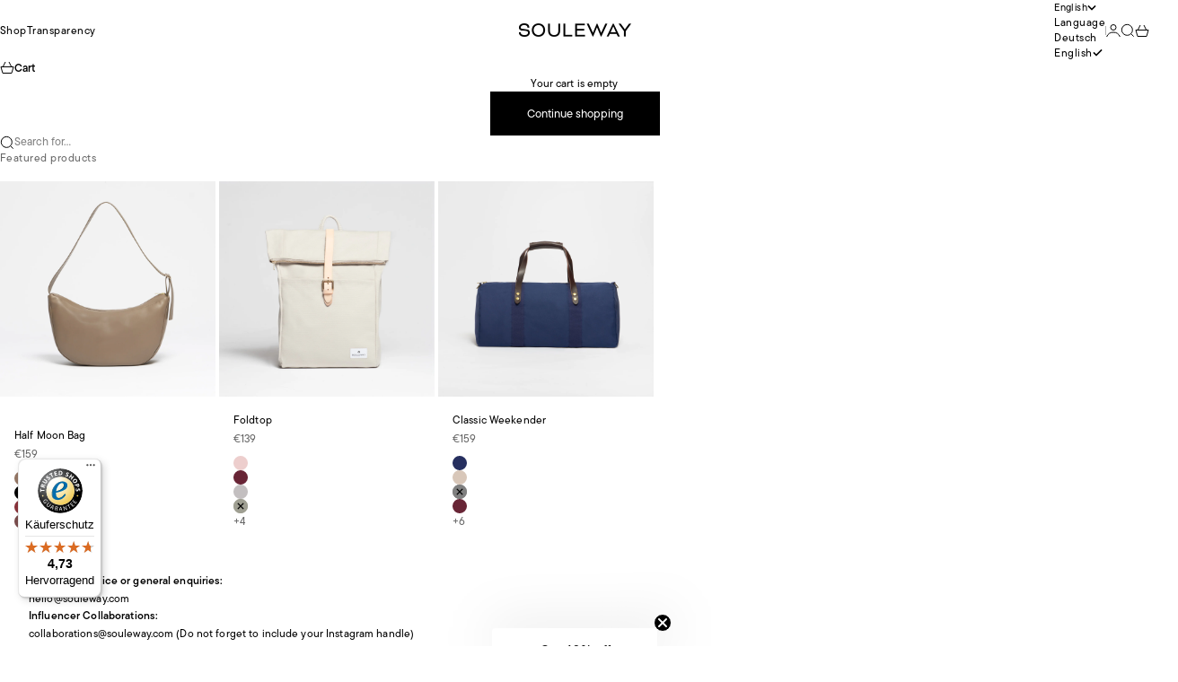

--- FILE ---
content_type: text/javascript
request_url: https://www.souleway.com/cdn/shop/t/169/assets/vendor.min.js?v=30802987683311202721762103154
body_size: 21350
content:
var Vi=Object.defineProperty;var zi=(t,e)=>{for(var r in e)Vi(t,r,{get:e[r],enumerable:!0})};var gr={};zi(gr,{createFocusTrap:()=>hn});var nr=["input:not([inert])","select:not([inert])","textarea:not([inert])","a[href]:not([inert])","button:not([inert])","[tabindex]:not(slot):not([inert])","audio[controls]:not([inert])","video[controls]:not([inert])",'[contenteditable]:not([contenteditable="false"]):not([inert])',"details>summary:first-of-type:not([inert])","details:not([inert])"],Ge=nr.join(","),or=typeof Element>"u",ce=or?function(){}:Element.prototype.matches||Element.prototype.msMatchesSelector||Element.prototype.webkitMatchesSelector,$e=!or&&Element.prototype.getRootNode?function(t){var e;return t==null||(e=t.getRootNode)===null||e===void 0?void 0:e.call(t)}:function(t){return t?.ownerDocument},je=function t(e,r){var i;r===void 0&&(r=!0);var n=e==null||(i=e.getAttribute)===null||i===void 0?void 0:i.call(e,"inert"),s=n===""||n==="true",o=s||r&&e&&t(e.parentNode);return o},Bi=function(e){var r,i=e==null||(r=e.getAttribute)===null||r===void 0?void 0:r.call(e,"contenteditable");return i===""||i==="true"},sr=function(e,r,i){if(je(e))return[];var n=Array.prototype.slice.apply(e.querySelectorAll(Ge));return r&&ce.call(e,Ge)&&n.unshift(e),n=n.filter(i),n},ar=function t(e,r,i){for(var n=[],s=Array.from(e);s.length;){var o=s.shift();if(!je(o,!1))if(o.tagName==="SLOT"){var a=o.assignedElements(),l=a.length?a:o.children,c=t(l,!0,i);i.flatten?n.push.apply(n,c):n.push({scopeParent:o,candidates:c})}else{var m=ce.call(o,Ge);m&&i.filter(o)&&(r||!e.includes(o))&&n.push(o);var u=o.shadowRoot||typeof i.getShadowRoot=="function"&&i.getShadowRoot(o),d=!je(u,!1)&&(!i.shadowRootFilter||i.shadowRootFilter(o));if(u&&d){var g=t(u===!0?o.children:u.children,!0,i);i.flatten?n.push.apply(n,g):n.push({scopeParent:o,candidates:g})}else s.unshift.apply(s,o.children)}}return n},lr=function(e){return!isNaN(parseInt(e.getAttribute("tabindex"),10))},re=function(e){if(!e)throw new Error("No node provided");return e.tabIndex<0&&(/^(AUDIO|VIDEO|DETAILS)$/.test(e.tagName)||Bi(e))&&!lr(e)?0:e.tabIndex},Wi=function(e,r){var i=re(e);return i<0&&r&&!lr(e)?0:i},Ki=function(e,r){return e.tabIndex===r.tabIndex?e.documentOrder-r.documentOrder:e.tabIndex-r.tabIndex},cr=function(e){return e.tagName==="INPUT"},Gi=function(e){return cr(e)&&e.type==="hidden"},$i=function(e){var r=e.tagName==="DETAILS"&&Array.prototype.slice.apply(e.children).some(function(i){return i.tagName==="SUMMARY"});return r},ji=function(e,r){for(var i=0;i<e.length;i++)if(e[i].checked&&e[i].form===r)return e[i]},Hi=function(e){if(!e.name)return!0;var r=e.form||$e(e),i=function(a){return r.querySelectorAll('input[type="radio"][name="'+a+'"]')},n;if(typeof window<"u"&&typeof window.CSS<"u"&&typeof window.CSS.escape=="function")n=i(window.CSS.escape(e.name));else try{n=i(e.name)}catch(o){return console.error("Looks like you have a radio button with a name attribute containing invalid CSS selector characters and need the CSS.escape polyfill: %s",o.message),!1}var s=ji(n,e.form);return!s||s===e},qi=function(e){return cr(e)&&e.type==="radio"},Ui=function(e){return qi(e)&&!Hi(e)},Zi=function(e){var r,i=e&&$e(e),n=(r=i)===null||r===void 0?void 0:r.host,s=!1;if(i&&i!==e){var o,a,l;for(s=!!((o=n)!==null&&o!==void 0&&(a=o.ownerDocument)!==null&&a!==void 0&&a.contains(n)||e!=null&&(l=e.ownerDocument)!==null&&l!==void 0&&l.contains(e));!s&&n;){var c,m,u;i=$e(n),n=(c=i)===null||c===void 0?void 0:c.host,s=!!((m=n)!==null&&m!==void 0&&(u=m.ownerDocument)!==null&&u!==void 0&&u.contains(n))}}return s},ir=function(e){var r=e.getBoundingClientRect(),i=r.width,n=r.height;return i===0&&n===0},Xi=function(e,r){var i=r.displayCheck,n=r.getShadowRoot;if(getComputedStyle(e).visibility==="hidden")return!0;var s=ce.call(e,"details>summary:first-of-type"),o=s?e.parentElement:e;if(ce.call(o,"details:not([open]) *"))return!0;if(!i||i==="full"||i==="legacy-full"){if(typeof n=="function"){for(var a=e;e;){var l=e.parentElement,c=$e(e);if(l&&!l.shadowRoot&&n(l)===!0)return ir(e);e.assignedSlot?e=e.assignedSlot:!l&&c!==e.ownerDocument?e=c.host:e=l}e=a}if(Zi(e))return!e.getClientRects().length;if(i!=="legacy-full")return!0}else if(i==="non-zero-area")return ir(e);return!1},Yi=function(e){if(/^(INPUT|BUTTON|SELECT|TEXTAREA)$/.test(e.tagName))for(var r=e.parentElement;r;){if(r.tagName==="FIELDSET"&&r.disabled){for(var i=0;i<r.children.length;i++){var n=r.children.item(i);if(n.tagName==="LEGEND")return ce.call(r,"fieldset[disabled] *")?!0:!n.contains(e)}return!0}r=r.parentElement}return!1},He=function(e,r){return!(r.disabled||je(r)||Gi(r)||Xi(r,e)||$i(r)||Yi(r))},wt=function(e,r){return!(Ui(r)||re(r)<0||!He(e,r))},Ji=function(e){var r=parseInt(e.getAttribute("tabindex"),10);return!!(isNaN(r)||r>=0)},Qi=function t(e){var r=[],i=[];return e.forEach(function(n,s){var o=!!n.scopeParent,a=o?n.scopeParent:n,l=Wi(a,o),c=o?t(n.candidates):a;l===0?o?r.push.apply(r,c):r.push(a):i.push({documentOrder:s,tabIndex:l,item:n,isScope:o,content:c})}),i.sort(Ki).reduce(function(n,s){return s.isScope?n.push.apply(n,s.content):n.push(s.content),n},[]).concat(r)},fr=function(e,r){r=r||{};var i;return r.getShadowRoot?i=ar([e],r.includeContainer,{filter:wt.bind(null,r),flatten:!1,getShadowRoot:r.getShadowRoot,shadowRootFilter:Ji}):i=sr(e,r.includeContainer,wt.bind(null,r)),Qi(i)},ur=function(e,r){r=r||{};var i;return r.getShadowRoot?i=ar([e],r.includeContainer,{filter:He.bind(null,r),flatten:!0,getShadowRoot:r.getShadowRoot}):i=sr(e,r.includeContainer,He.bind(null,r)),i},fe=function(e,r){if(r=r||{},!e)throw new Error("No node provided");return ce.call(e,Ge)===!1?!1:wt(r,e)},en=nr.concat("iframe").join(","),qe=function(e,r){if(r=r||{},!e)throw new Error("No node provided");return ce.call(e,en)===!1?!1:He(r,e)};function Et(t,e){(e==null||e>t.length)&&(e=t.length);for(var r=0,i=Array(e);r<e;r++)i[r]=t[r];return i}function tn(t){if(Array.isArray(t))return Et(t)}function rn(t,e,r){return(e=ln(e))in t?Object.defineProperty(t,e,{value:r,enumerable:!0,configurable:!0,writable:!0}):t[e]=r,t}function nn(t){if(typeof Symbol<"u"&&t[Symbol.iterator]!=null||t["@@iterator"]!=null)return Array.from(t)}function on(){throw new TypeError(`Invalid attempt to spread non-iterable instance.
In order to be iterable, non-array objects must have a [Symbol.iterator]() method.`)}function pr(t,e){var r=Object.keys(t);if(Object.getOwnPropertySymbols){var i=Object.getOwnPropertySymbols(t);e&&(i=i.filter(function(n){return Object.getOwnPropertyDescriptor(t,n).enumerable})),r.push.apply(r,i)}return r}function mr(t){for(var e=1;e<arguments.length;e++){var r=arguments[e]!=null?arguments[e]:{};e%2?pr(Object(r),!0).forEach(function(i){rn(t,i,r[i])}):Object.getOwnPropertyDescriptors?Object.defineProperties(t,Object.getOwnPropertyDescriptors(r)):pr(Object(r)).forEach(function(i){Object.defineProperty(t,i,Object.getOwnPropertyDescriptor(r,i))})}return t}function sn(t){return tn(t)||nn(t)||cn(t)||on()}function an(t,e){if(typeof t!="object"||!t)return t;var r=t[Symbol.toPrimitive];if(r!==void 0){var i=r.call(t,e);if(typeof i!="object")return i;throw new TypeError("@@toPrimitive must return a primitive value.")}return(e==="string"?String:Number)(t)}function ln(t){var e=an(t,"string");return typeof e=="symbol"?e:e+""}function cn(t,e){if(t){if(typeof t=="string")return Et(t,e);var r={}.toString.call(t).slice(8,-1);return r==="Object"&&t.constructor&&(r=t.constructor.name),r==="Map"||r==="Set"?Array.from(t):r==="Arguments"||/^(?:Ui|I)nt(?:8|16|32)(?:Clamped)?Array$/.test(r)?Et(t,e):void 0}}var dr={activateTrap:function(e,r){if(e.length>0){var i=e[e.length-1];i!==r&&i._setPausedState(!0)}var n=e.indexOf(r);n===-1||e.splice(n,1),e.push(r)},deactivateTrap:function(e,r){var i=e.indexOf(r);i!==-1&&e.splice(i,1),e.length>0&&!e[e.length-1]._isManuallyPaused()&&e[e.length-1]._setPausedState(!1)}},fn=function(e){return e.tagName&&e.tagName.toLowerCase()==="input"&&typeof e.select=="function"},un=function(e){return e?.key==="Escape"||e?.key==="Esc"||e?.keyCode===27},we=function(e){return e?.key==="Tab"||e?.keyCode===9},pn=function(e){return we(e)&&!e.shiftKey},mn=function(e){return we(e)&&e.shiftKey},hr=function(e){return setTimeout(e,0)},xe=function(e){for(var r=arguments.length,i=new Array(r>1?r-1:0),n=1;n<r;n++)i[n-1]=arguments[n];return typeof e=="function"?e.apply(void 0,i):e},Ue=function(e){return e.target.shadowRoot&&typeof e.composedPath=="function"?e.composedPath()[0]:e.target},dn=[],hn=function(e,r){var i=r?.document||document,n=r?.trapStack||dn,s=mr({returnFocusOnDeactivate:!0,escapeDeactivates:!0,delayInitialFocus:!0,isKeyForward:pn,isKeyBackward:mn},r),o={containers:[],containerGroups:[],tabbableGroups:[],nodeFocusedBeforeActivation:null,mostRecentlyFocusedNode:null,active:!1,paused:!1,manuallyPaused:!1,delayInitialFocusTimer:void 0,recentNavEvent:void 0},a,l=function(f,p,h){return f&&f[p]!==void 0?f[p]:s[h||p]},c=function(f,p){var h=typeof p?.composedPath=="function"?p.composedPath():void 0;return o.containerGroups.findIndex(function(S){var v=S.container,w=S.tabbableNodes;return v.contains(f)||h?.includes(v)||w.find(function(x){return x===f})})},m=function(f){var p=arguments.length>1&&arguments[1]!==void 0?arguments[1]:{},h=p.hasFallback,S=h===void 0?!1:h,v=p.params,w=v===void 0?[]:v,x=s[f];if(typeof x=="function"&&(x=x.apply(void 0,sn(w))),x===!0&&(x=void 0),!x){if(x===void 0||x===!1)return x;throw new Error("`".concat(f,"` was specified but was not a node, or did not return a node"))}var N=x;if(typeof x=="string"){try{N=i.querySelector(x)}catch(C){throw new Error("`".concat(f,'` appears to be an invalid selector; error="').concat(C.message,'"'))}if(!N&&!S)throw new Error("`".concat(f,"` as selector refers to no known node"))}return N},u=function(){var f=m("initialFocus",{hasFallback:!0});if(f===!1)return!1;if(f===void 0||f&&!qe(f,s.tabbableOptions))if(c(i.activeElement)>=0)f=i.activeElement;else{var p=o.tabbableGroups[0],h=p&&p.firstTabbableNode;f=h||m("fallbackFocus")}else f===null&&(f=m("fallbackFocus"));if(!f)throw new Error("Your focus-trap needs to have at least one focusable element");return f},d=function(){if(o.containerGroups=o.containers.map(function(f){var p=fr(f,s.tabbableOptions),h=ur(f,s.tabbableOptions),S=p.length>0?p[0]:void 0,v=p.length>0?p[p.length-1]:void 0,w=h.find(function(C){return fe(C)}),x=h.slice().reverse().find(function(C){return fe(C)}),N=!!p.find(function(C){return re(C)>0});return{container:f,tabbableNodes:p,focusableNodes:h,posTabIndexesFound:N,firstTabbableNode:S,lastTabbableNode:v,firstDomTabbableNode:w,lastDomTabbableNode:x,nextTabbableNode:function(U){var ee=arguments.length>1&&arguments[1]!==void 0?arguments[1]:!0,G=p.indexOf(U);return G<0?ee?h.slice(h.indexOf(U)+1).find(function($){return fe($)}):h.slice(0,h.indexOf(U)).reverse().find(function($){return fe($)}):p[G+(ee?1:-1)]}}}),o.tabbableGroups=o.containerGroups.filter(function(f){return f.tabbableNodes.length>0}),o.tabbableGroups.length<=0&&!m("fallbackFocus"))throw new Error("Your focus-trap must have at least one container with at least one tabbable node in it at all times");if(o.containerGroups.find(function(f){return f.posTabIndexesFound})&&o.containerGroups.length>1)throw new Error("At least one node with a positive tabindex was found in one of your focus-trap's multiple containers. Positive tabindexes are only supported in single-container focus-traps.")},g=function(f){var p=f.activeElement;if(p)return p.shadowRoot&&p.shadowRoot.activeElement!==null?g(p.shadowRoot):p},y=function(f){if(f!==!1&&f!==g(document)){if(!f||!f.focus){y(u());return}f.focus({preventScroll:!!s.preventScroll}),o.mostRecentlyFocusedNode=f,fn(f)&&f.select()}},E=function(f){var p=m("setReturnFocus",{params:[f]});return p||(p===!1?!1:f)},A=function(f){var p=f.target,h=f.event,S=f.isBackward,v=S===void 0?!1:S;p=p||Ue(h),d();var w=null;if(o.tabbableGroups.length>0){var x=c(p,h),N=x>=0?o.containerGroups[x]:void 0;if(x<0)v?w=o.tabbableGroups[o.tabbableGroups.length-1].lastTabbableNode:w=o.tabbableGroups[0].firstTabbableNode;else if(v){var C=o.tabbableGroups.findIndex(function(te){var X=te.firstTabbableNode;return p===X});if(C<0&&(N.container===p||qe(p,s.tabbableOptions)&&!fe(p,s.tabbableOptions)&&!N.nextTabbableNode(p,!1))&&(C=x),C>=0){var U=C===0?o.tabbableGroups.length-1:C-1,ee=o.tabbableGroups[U];w=re(p)>=0?ee.lastTabbableNode:ee.lastDomTabbableNode}else we(h)||(w=N.nextTabbableNode(p,!1))}else{var G=o.tabbableGroups.findIndex(function(te){var X=te.lastTabbableNode;return p===X});if(G<0&&(N.container===p||qe(p,s.tabbableOptions)&&!fe(p,s.tabbableOptions)&&!N.nextTabbableNode(p))&&(G=x),G>=0){var $=G===o.tabbableGroups.length-1?0:G+1,le=o.tabbableGroups[$];w=re(p)>=0?le.firstTabbableNode:le.firstDomTabbableNode}else we(h)||(w=N.nextTabbableNode(p))}}else w=m("fallbackFocus");return w},O=function(f){var p=Ue(f);if(!(c(p,f)>=0)){if(xe(s.clickOutsideDeactivates,f)){a.deactivate({returnFocus:s.returnFocusOnDeactivate});return}xe(s.allowOutsideClick,f)||f.preventDefault()}},L=function(f){var p=Ue(f),h=c(p,f)>=0;if(h||p instanceof Document)h&&(o.mostRecentlyFocusedNode=p);else{f.stopImmediatePropagation();var S,v=!0;if(o.mostRecentlyFocusedNode)if(re(o.mostRecentlyFocusedNode)>0){var w=c(o.mostRecentlyFocusedNode),x=o.containerGroups[w].tabbableNodes;if(x.length>0){var N=x.findIndex(function(C){return C===o.mostRecentlyFocusedNode});N>=0&&(s.isKeyForward(o.recentNavEvent)?N+1<x.length&&(S=x[N+1],v=!1):N-1>=0&&(S=x[N-1],v=!1))}}else o.containerGroups.some(function(C){return C.tabbableNodes.some(function(U){return re(U)>0})})||(v=!1);else v=!1;v&&(S=A({target:o.mostRecentlyFocusedNode,isBackward:s.isKeyBackward(o.recentNavEvent)})),y(S||o.mostRecentlyFocusedNode||u())}o.recentNavEvent=void 0},D=function(f){var p=arguments.length>1&&arguments[1]!==void 0?arguments[1]:!1;o.recentNavEvent=f;var h=A({event:f,isBackward:p});h&&(we(f)&&f.preventDefault(),y(h))},I=function(f){(s.isKeyForward(f)||s.isKeyBackward(f))&&D(f,s.isKeyBackward(f))},b=function(f){un(f)&&xe(s.escapeDeactivates,f)!==!1&&(f.preventDefault(),a.deactivate())},F=function(f){var p=Ue(f);c(p,f)>=0||xe(s.clickOutsideDeactivates,f)||xe(s.allowOutsideClick,f)||(f.preventDefault(),f.stopImmediatePropagation())},R=function(){if(o.active)return dr.activateTrap(n,a),o.delayInitialFocusTimer=s.delayInitialFocus?hr(function(){y(u())}):y(u()),i.addEventListener("focusin",L,!0),i.addEventListener("mousedown",O,{capture:!0,passive:!1}),i.addEventListener("touchstart",O,{capture:!0,passive:!1}),i.addEventListener("click",F,{capture:!0,passive:!1}),i.addEventListener("keydown",I,{capture:!0,passive:!1}),i.addEventListener("keydown",b),a},P=function(){if(o.active)return i.removeEventListener("focusin",L,!0),i.removeEventListener("mousedown",O,!0),i.removeEventListener("touchstart",O,!0),i.removeEventListener("click",F,!0),i.removeEventListener("keydown",I,!0),i.removeEventListener("keydown",b),a},k=function(f){var p=f.some(function(h){var S=Array.from(h.removedNodes);return S.some(function(v){return v===o.mostRecentlyFocusedNode})});p&&y(u())},ae=typeof window<"u"&&"MutationObserver"in window?new MutationObserver(k):void 0,_=function(){ae&&(ae.disconnect(),o.active&&!o.paused&&o.containers.map(function(f){ae.observe(f,{subtree:!0,childList:!0})}))};return a={get active(){return o.active},get paused(){return o.paused},activate:function(f){if(o.active)return this;var p=l(f,"onActivate"),h=l(f,"onPostActivate"),S=l(f,"checkCanFocusTrap");S||d(),o.active=!0,o.paused=!1,o.nodeFocusedBeforeActivation=g(i),p?.();var v=function(){S&&d(),R(),_(),h?.()};return S?(S(o.containers.concat()).then(v,v),this):(v(),this)},deactivate:function(f){if(!o.active)return this;var p=mr({onDeactivate:s.onDeactivate,onPostDeactivate:s.onPostDeactivate,checkCanReturnFocus:s.checkCanReturnFocus},f);clearTimeout(o.delayInitialFocusTimer),o.delayInitialFocusTimer=void 0,P(),o.active=!1,o.paused=!1,_(),dr.deactivateTrap(n,a);var h=l(p,"onDeactivate"),S=l(p,"onPostDeactivate"),v=l(p,"checkCanReturnFocus"),w=l(p,"returnFocus","returnFocusOnDeactivate");h?.();var x=function(){hr(function(){w&&y(E(o.nodeFocusedBeforeActivation)),S?.()})};return w&&v?(v(E(o.nodeFocusedBeforeActivation)).then(x,x),this):(x(),this)},pause:function(f){return o.active?(o.manuallyPaused=!0,this._setPausedState(!0,f)):this},unpause:function(f){return o.active?(o.manuallyPaused=!1,n[n.length-1]!==this?this:this._setPausedState(!1,f)):this},updateContainerElements:function(f){var p=[].concat(f).filter(Boolean);return o.containers=p.map(function(h){return typeof h=="string"?i.querySelector(h):h}),o.active&&d(),_(),this}},Object.defineProperties(a,{_isManuallyPaused:{value:function(){return o.manuallyPaused}},_setPausedState:{value:function(f,p){if(o.paused===f)return this;if(o.paused=f,f){var h=l(p,"onPause"),S=l(p,"onPostPause");h?.(),P(),_(),S?.()}else{var v=l(p,"onUnpause"),w=l(p,"onPostUnpause");v?.(),d(),R(),_(),w?.()}return this}}}),a.updateContainerElements(e),a};function St(t,e){let r=t.indexOf(e);r>-1&&t.splice(r,1)}var z=(t,e,r)=>r>e?e:r<t?t:r;var ue=()=>{},W=()=>{};var de={};function Ee(t){return typeof t=="object"&&t!==null}function Se(t){let e;return()=>(e===void 0&&(e=t()),e)}var V=t=>t;var gn=(t,e)=>r=>e(t(r)),Te=(...t)=>t.reduce(gn);var Y=(t,e,r)=>{let i=e-t;return i===0?1:(r-t)/i};var B=t=>t*1e3,j=t=>t/1e3;function Ae(t,e){return e?t*(1e3/e):0}var vr=(t,e,r)=>{let i=e-t;return((r-t)%i+i)%i+t};var yr=(t,e,r)=>(((1-3*r+3*e)*t+(3*r-6*e))*t+3*e)*t,vn=1e-7,yn=12;function bn(t,e,r,i,n){let s,o,a=0;do o=e+(r-e)/2,s=yr(o,i,n)-t,s>0?r=o:e=o;while(Math.abs(s)>vn&&++a<yn);return o}function ie(t,e,r,i){if(t===e&&r===i)return V;let n=s=>bn(s,0,1,t,r);return s=>s===0||s===1?s:yr(n(s),e,i)}var Ze=t=>e=>e<=.5?t(2*e)/2:(2-t(2*(1-e)))/2;var Xe=t=>e=>1-t(1-e);var Tt=ie(.33,1.53,.69,.99),Oe=Xe(Tt),br=Ze(Oe);var xr=t=>(t*=2)<1?.5*Oe(t):.5*(2-Math.pow(2,-10*(t-1)));var Ye=t=>1-Math.sin(Math.acos(t)),wr=Xe(Ye),Er=Ze(Ye);var Sr=ie(.42,0,1,1),Tr=ie(0,0,.58,1),Ar=ie(.42,0,.58,1);var Or=t=>Array.isArray(t)&&typeof t[0]!="number";function Ie(t,e){return Or(t)?t[vr(0,t.length,e)]:t}var Fe=t=>Array.isArray(t)&&typeof t[0]=="number";var Ir={linear:V,easeIn:Sr,easeInOut:Ar,easeOut:Tr,circIn:Ye,circInOut:Er,circOut:wr,backIn:Oe,backInOut:br,backOut:Tt,anticipate:xr},xn=t=>typeof t=="string",At=t=>{if(Fe(t)){W(t.length===4,"Cubic bezier arrays must contain four numerical values.","cubic-bezier-length");let[e,r,i,n]=t;return ie(e,r,i,n)}else if(xn(t))return W(Ir[t]!==void 0,`Invalid easing type '${t}'`,"invalid-easing-type"),Ir[t];return t};var De=["setup","read","resolveKeyframes","preUpdate","update","preRender","render","postRender"];var he={value:null,addProjectionMetrics:null};function Fr(t,e){let r=new Set,i=new Set,n=!1,s=!1,o=new WeakSet,a={delta:0,timestamp:0,isProcessing:!1},l=0;function c(u){o.has(u)&&(m.schedule(u),t()),l++,u(a)}let m={schedule:(u,d=!1,g=!1)=>{let E=g&&n?r:i;return d&&o.add(u),E.has(u)||E.add(u),u},cancel:u=>{i.delete(u),o.delete(u)},process:u=>{if(a=u,n){s=!0;return}n=!0,[r,i]=[i,r],r.forEach(c),e&&he.value&&he.value.frameloop[e].push(l),l=0,r.clear(),n=!1,s&&(s=!1,m.process(u))}};return m}var wn=40;function Dr(t,e){let r=!1,i=!0,n={delta:0,timestamp:0,isProcessing:!1},s=()=>r=!0,o=De.reduce((D,I)=>(D[I]=Fr(s,e?I:void 0),D),{}),{setup:a,read:l,resolveKeyframes:c,preUpdate:m,update:u,preRender:d,render:g,postRender:y}=o,E=()=>{let D=de.useManualTiming?n.timestamp:performance.now();r=!1,de.useManualTiming||(n.delta=i?1e3/60:Math.max(Math.min(D-n.timestamp,wn),1)),n.timestamp=D,n.isProcessing=!0,a.process(n),l.process(n),c.process(n),m.process(n),u.process(n),d.process(n),g.process(n),y.process(n),n.isProcessing=!1,r&&e&&(i=!1,t(E))},A=()=>{r=!0,i=!0,n.isProcessing||t(E)};return{schedule:De.reduce((D,I)=>{let b=o[I];return D[I]=(F,R=!1,P=!1)=>(r||A(),b.schedule(F,R,P)),D},{}),cancel:D=>{for(let I=0;I<De.length;I++)o[De[I]].cancel(D)},state:n,steps:o}}var{schedule:ne,cancel:Me,state:Ot,steps:En}=Dr(typeof requestAnimationFrame<"u"?requestAnimationFrame:V,!0);var It={layout:0,mainThread:0,waapi:0};var Sn=t=>e=>typeof e=="string"&&e.startsWith(t);var Tn=Sn("var(--"),Mr=t=>Tn(t)?An.test(t.split("/*")[0].trim()):!1,An=/var\(--(?:[\w-]+\s*|[\w-]+\s*,(?:\s*[^)(\s]|\s*\((?:[^)(]|\([^)(]*\))*\))+\s*)\)$/iu;var Je={test:t=>typeof t=="number",parse:parseFloat,transform:t=>t},Qe={...Je,transform:t=>z(0,1,t)},Xs={...Je,default:1};var oe=t=>Math.round(t*1e5)/1e5;var et=/-?(?:\d+(?:\.\d+)?|\.\d+)/gu;function Nr(t){return t==null}var Cr=/^(?:#[\da-f]{3,8}|(?:rgb|hsl)a?\((?:-?[\d.]+%?[,\s]+){2}-?[\d.]+%?\s*(?:[,/]\s*)?(?:\b\d+(?:\.\d+)?|\.\d+)?%?\))$/iu;var ge=(t,e)=>r=>!!(typeof r=="string"&&Cr.test(r)&&r.startsWith(t)||e&&!Nr(r)&&Object.prototype.hasOwnProperty.call(r,e)),tt=(t,e,r)=>i=>{if(typeof i!="string")return i;let[n,s,o,a]=i.match(et);return{[t]:parseFloat(n),[e]:parseFloat(s),[r]:parseFloat(o),alpha:a!==void 0?parseFloat(a):1}};var On=t=>z(0,255,t),Ft={...Je,transform:t=>Math.round(On(t))},Z={test:ge("rgb","red"),parse:tt("red","green","blue"),transform:({red:t,green:e,blue:r,alpha:i=1})=>"rgba("+Ft.transform(t)+", "+Ft.transform(e)+", "+Ft.transform(r)+", "+oe(Qe.transform(i))+")"};function In(t){let e="",r="",i="",n="";return t.length>5?(e=t.substring(1,3),r=t.substring(3,5),i=t.substring(5,7),n=t.substring(7,9)):(e=t.substring(1,2),r=t.substring(2,3),i=t.substring(3,4),n=t.substring(4,5),e+=e,r+=r,i+=i,n+=n),{red:parseInt(e,16),green:parseInt(r,16),blue:parseInt(i,16),alpha:n?parseInt(n,16)/255:1}}var Ne={test:ge("#"),parse:In,transform:Z.transform};var Fn=t=>({test:e=>typeof e=="string"&&e.endsWith(t)&&e.split(" ").length===1,parse:parseFloat,transform:e=>`${e}${t}`});var Dt=Fn("%");var se={test:ge("hsl","hue"),parse:tt("hue","saturation","lightness"),transform:({hue:t,saturation:e,lightness:r,alpha:i=1})=>"hsla("+Math.round(t)+", "+Dt.transform(oe(e))+", "+Dt.transform(oe(r))+", "+oe(Qe.transform(i))+")"};var H={test:t=>Z.test(t)||Ne.test(t)||se.test(t),parse:t=>Z.test(t)?Z.parse(t):se.test(t)?se.parse(t):Ne.parse(t),transform:t=>typeof t=="string"?t:t.hasOwnProperty("red")?Z.transform(t):se.transform(t),getAnimatableNone:t=>{let e=H.parse(t);return e.alpha=0,H.transform(e)}};var Rr=/(?:#[\da-f]{3,8}|(?:rgb|hsl)a?\((?:-?[\d.]+%?[,\s]+){2}-?[\d.]+%?\s*(?:[,/]\s*)?(?:\b\d+(?:\.\d+)?|\.\d+)?%?\))/giu;function Dn(t){return isNaN(t)&&typeof t=="string"&&(t.match(et)?.length||0)+(t.match(Rr)?.length||0)>0}var Lr="number",Pr="color",Mn="var",Nn="var(",kr="${}",Cn=/var\s*\(\s*--(?:[\w-]+\s*|[\w-]+\s*,(?:\s*[^)(\s]|\s*\((?:[^)(]|\([^)(]*\))*\))+\s*)\)|#[\da-f]{3,8}|(?:rgb|hsl)a?\((?:-?[\d.]+%?[,\s]+){2}-?[\d.]+%?\s*(?:[,/]\s*)?(?:\b\d+(?:\.\d+)?|\.\d+)?%?\)|-?(?:\d+(?:\.\d+)?|\.\d+)/giu;function Ce(t){let e=t.toString(),r=[],i={color:[],number:[],var:[]},n=[],s=0,a=e.replace(Cn,l=>(H.test(l)?(i.color.push(s),n.push(Pr),r.push(H.parse(l))):l.startsWith(Nn)?(i.var.push(s),n.push(Mn),r.push(l)):(i.number.push(s),n.push(Lr),r.push(parseFloat(l))),++s,kr)).split(kr);return{values:r,split:a,indexes:i,types:n}}function _r(t){return Ce(t).values}function Vr(t){let{split:e,types:r}=Ce(t),i=e.length;return n=>{let s="";for(let o=0;o<i;o++)if(s+=e[o],n[o]!==void 0){let a=r[o];a===Lr?s+=oe(n[o]):a===Pr?s+=H.transform(n[o]):s+=n[o]}return s}}var Rn=t=>typeof t=="number"?0:H.test(t)?H.getAnimatableNone(t):t;function kn(t){let e=_r(t);return Vr(t)(e.map(Rn))}var zr={test:Dn,parse:_r,createTransformer:Vr,getAnimatableNone:kn};function Mt(t,e,r){return r<0&&(r+=1),r>1&&(r-=1),r<1/6?t+(e-t)*6*r:r<1/2?e:r<2/3?t+(e-t)*(2/3-r)*6:t}function Br({hue:t,saturation:e,lightness:r,alpha:i}){t/=360,e/=100,r/=100;let n=0,s=0,o=0;if(!e)n=s=o=r;else{let a=r<.5?r*(1+e):r+e-r*e,l=2*r-a;n=Mt(l,a,t+1/3),s=Mt(l,a,t),o=Mt(l,a,t-1/3)}return{red:Math.round(n*255),green:Math.round(s*255),blue:Math.round(o*255),alpha:i}}function ve(t,e){return r=>r>0?e:t}var q=(t,e,r)=>t+(e-t)*r;var Nt=(t,e,r)=>{let i=t*t,n=r*(e*e-i)+i;return n<0?0:Math.sqrt(n)},Ln=[Ne,Z,se],Pn=t=>Ln.find(e=>e.test(t));function Wr(t){let e=Pn(t);if(ue(!!e,`'${t}' is not an animatable color. Use the equivalent color code instead.`,"color-not-animatable"),!e)return!1;let r=e.parse(t);return e===se&&(r=Br(r)),r}var Ct=(t,e)=>{let r=Wr(t),i=Wr(e);if(!r||!i)return ve(t,e);let n={...r};return s=>(n.red=Nt(r.red,i.red,s),n.green=Nt(r.green,i.green,s),n.blue=Nt(r.blue,i.blue,s),n.alpha=q(r.alpha,i.alpha,s),Z.transform(n))};var rt=new Set(["none","hidden"]);function Kr(t,e){return rt.has(t)?r=>r<=0?t:e:r=>r>=1?e:t}function _n(t,e){return r=>q(t,e,r)}function it(t){return typeof t=="number"?_n:typeof t=="string"?Mr(t)?ve:H.test(t)?Ct:Bn:Array.isArray(t)?Gr:typeof t=="object"?H.test(t)?Ct:Vn:ve}function Gr(t,e){let r=[...t],i=r.length,n=t.map((s,o)=>it(s)(s,e[o]));return s=>{for(let o=0;o<i;o++)r[o]=n[o](s);return r}}function Vn(t,e){let r={...t,...e},i={};for(let n in r)t[n]!==void 0&&e[n]!==void 0&&(i[n]=it(t[n])(t[n],e[n]));return n=>{for(let s in i)r[s]=i[s](n);return r}}function zn(t,e){let r=[],i={color:0,var:0,number:0};for(let n=0;n<e.values.length;n++){let s=e.types[n],o=t.indexes[s][i[s]],a=t.values[o]??0;r[n]=a,i[s]++}return r}var Bn=(t,e)=>{let r=zr.createTransformer(e),i=Ce(t),n=Ce(e);return i.indexes.var.length===n.indexes.var.length&&i.indexes.color.length===n.indexes.color.length&&i.indexes.number.length>=n.indexes.number.length?rt.has(t)&&!n.values.length||rt.has(e)&&!i.values.length?Kr(t,e):Te(Gr(zn(i,n),n.values),r):(ue(!0,`Complex values '${t}' and '${e}' too different to mix. Ensure all colors are of the same type, and that each contains the same quantity of number and color values. Falling back to instant transition.`,"complex-values-different"),ve(t,e))};function $r(t,e,r){return typeof t=="number"&&typeof e=="number"&&typeof r=="number"?q(t,e,r):it(t)(t,e)}var nt=(t,e,r=10)=>{let i="",n=Math.max(Math.round(e/r),2);for(let s=0;s<n;s++)i+=Math.round(t(s/(n-1))*1e4)/1e4+", ";return`linear(${i.substring(0,i.length-2)})`};function ot(t){let e=0,r=50,i=t.next(e);for(;!i.done&&e<2e4;)e+=r,i=t.next(e);return e>=2e4?1/0:e}function Re(t,e=100,r){let i=r({...t,keyframes:[0,e]}),n=Math.min(ot(i),2e4);return{type:"keyframes",ease:s=>i.next(n*s).value/e,duration:j(n)}}var Wn=5;function jr(t,e,r){let i=Math.max(e-Wn,0);return Ae(r-t(i),e-i)}var M={stiffness:100,damping:10,mass:1,velocity:0,duration:800,bounce:.3,visualDuration:.3,restSpeed:{granular:.01,default:2},restDelta:{granular:.005,default:.5},minDuration:.01,maxDuration:10,minDamping:.05,maxDamping:1};var kt=.001;function Hr({duration:t=M.duration,bounce:e=M.bounce,velocity:r=M.velocity,mass:i=M.mass}){let n,s;ue(t<=B(M.maxDuration),"Spring duration must be 10 seconds or less","spring-duration-limit");let o=1-e;o=z(M.minDamping,M.maxDamping,o),t=z(M.minDuration,M.maxDuration,j(t)),o<1?(n=c=>{let m=c*o,u=m*t,d=m-r,g=st(c,o),y=Math.exp(-u);return kt-d/g*y},s=c=>{let u=c*o*t,d=u*r+r,g=Math.pow(o,2)*Math.pow(c,2)*t,y=Math.exp(-u),E=st(Math.pow(c,2),o);return(-n(c)+kt>0?-1:1)*((d-g)*y)/E}):(n=c=>{let m=Math.exp(-c*t),u=(c-r)*t+1;return-kt+m*u},s=c=>{let m=Math.exp(-c*t),u=(r-c)*(t*t);return m*u});let a=5/t,l=Gn(n,s,a);if(t=B(t),isNaN(l))return{stiffness:M.stiffness,damping:M.damping,duration:t};{let c=Math.pow(l,2)*i;return{stiffness:c,damping:o*2*Math.sqrt(i*c),duration:t}}}var Kn=12;function Gn(t,e,r){let i=r;for(let n=1;n<Kn;n++)i=i-t(i)/e(i);return i}function st(t,e){return t*Math.sqrt(1-e*e)}var $n=["duration","bounce"],jn=["stiffness","damping","mass"];function qr(t,e){return e.some(r=>t[r]!==void 0)}function Hn(t){let e={velocity:M.velocity,stiffness:M.stiffness,damping:M.damping,mass:M.mass,isResolvedFromDuration:!1,...t};if(!qr(t,jn)&&qr(t,$n))if(t.visualDuration){let r=t.visualDuration,i=2*Math.PI/(r*1.2),n=i*i,s=2*z(.05,1,1-(t.bounce||0))*Math.sqrt(n);e={...e,mass:M.mass,stiffness:n,damping:s}}else{let r=Hr(t);e={...e,...r,mass:M.mass},e.isResolvedFromDuration=!0}return e}function at(t=M.visualDuration,e=M.bounce){let r=typeof t!="object"?{visualDuration:t,keyframes:[0,1],bounce:e}:t,{restSpeed:i,restDelta:n}=r,s=r.keyframes[0],o=r.keyframes[r.keyframes.length-1],a={done:!1,value:s},{stiffness:l,damping:c,mass:m,duration:u,velocity:d,isResolvedFromDuration:g}=Hn({...r,velocity:-j(r.velocity||0)}),y=d||0,E=c/(2*Math.sqrt(l*m)),A=o-s,O=j(Math.sqrt(l/m)),L=Math.abs(A)<5;i||(i=L?M.restSpeed.granular:M.restSpeed.default),n||(n=L?M.restDelta.granular:M.restDelta.default);let D;if(E<1){let b=st(O,E);D=F=>{let R=Math.exp(-E*O*F);return o-R*((y+E*O*A)/b*Math.sin(b*F)+A*Math.cos(b*F))}}else if(E===1)D=b=>o-Math.exp(-O*b)*(A+(y+O*A)*b);else{let b=O*Math.sqrt(E*E-1);D=F=>{let R=Math.exp(-E*O*F),P=Math.min(b*F,300);return o-R*((y+E*O*A)*Math.sinh(P)+b*A*Math.cosh(P))/b}}let I={calculatedDuration:g&&u||null,next:b=>{let F=D(b);if(g)a.done=b>=u;else{let R=b===0?y:0;E<1&&(R=b===0?B(y):jr(D,b,F));let P=Math.abs(R)<=i,k=Math.abs(o-F)<=n;a.done=P&&k}return a.value=a.done?o:F,a},toString:()=>{let b=Math.min(ot(I),2e4),F=nt(R=>I.next(b*R).value,b,30);return b+"ms "+F},toTransition:()=>{}};return I}at.applyToOptions=t=>{let e=Re(t,100,at);return t.ease=e.ease,t.duration=B(e.duration),t.type="keyframes",t};function qn(t,e,r){let i=[],n=r||de.mix||$r,s=t.length-1;for(let o=0;o<s;o++){let a=n(t[o],t[o+1]);if(e){let l=Array.isArray(e)?e[o]||V:e;a=Te(l,a)}i.push(a)}return i}function Lt(t,e,{clamp:r=!0,ease:i,mixer:n}={}){let s=t.length;if(W(s===e.length,"Both input and output ranges must be the same length","range-length"),s===1)return()=>e[0];if(s===2&&e[0]===e[1])return()=>e[1];let o=t[0]===t[1];t[0]>t[s-1]&&(t=[...t].reverse(),e=[...e].reverse());let a=qn(e,i,n),l=a.length,c=m=>{if(o&&m<t[0])return e[0];let u=0;if(l>1)for(;u<t.length-2&&!(m<t[u+1]);u++);let d=Y(t[u],t[u+1],m);return a[u](d)};return r?m=>c(z(t[0],t[s-1],m)):c}function ke(t,e){let r=t[t.length-1];for(let i=1;i<=e;i++){let n=Y(0,e,i);t.push(q(r,1,n))}}function Le(t){let e=[0];return ke(e,t.length-1),e}var Un=t=>t!==null;function Ur(t,{repeat:e,repeatType:r="loop"},i,n=1){let s=t.filter(Un),a=n<0||e&&r!=="loop"&&e%2===1?0:s.length-1;return!a||i===void 0?s[a]:i}var lt=class{constructor(){this.updateFinished()}get finished(){return this._finished}updateFinished(){this._finished=new Promise(e=>{this.resolve=e})}notifyFinished(){this.resolve()}then(e,r){return this.finished.then(e,r)}};function Pt(t){for(let e=1;e<t.length;e++)t[e]??(t[e]=t[e-1])}var ct=t=>t.startsWith("--");function Zr(t,e,r){ct(e)?t.style.setProperty(e,r):t.style[e]=r}var Pe=Se(()=>window.ScrollTimeline!==void 0);var Xr={};function Yr(t,e){let r=Se(t);return()=>Xr[e]??r()}var ft=Yr(()=>{try{document.createElement("div").animate({opacity:0},{easing:"linear(0, 1)"})}catch{return!1}return!0},"linearEasing");var pe=([t,e,r,i])=>`cubic-bezier(${t}, ${e}, ${r}, ${i})`;var _t={linear:"linear",ease:"ease",easeIn:"ease-in",easeOut:"ease-out",easeInOut:"ease-in-out",circIn:pe([0,.65,.55,1]),circOut:pe([.55,0,1,.45]),backIn:pe([.31,.01,.66,-.59]),backOut:pe([.33,1.53,.69,.99])};function Vt(t,e){if(t)return typeof t=="function"?ft()?nt(t,e):"ease-out":Fe(t)?pe(t):Array.isArray(t)?t.map(r=>Vt(r,e)||_t.easeOut):_t[t]}function Jr(t,e,r,{delay:i=0,duration:n=300,repeat:s=0,repeatType:o="loop",ease:a="easeOut",times:l}={},c=void 0){let m={[e]:r};l&&(m.offset=l);let u=Vt(a,n);Array.isArray(u)&&(m.easing=u),he.value&&It.waapi++;let d={delay:i,duration:n,easing:Array.isArray(u)?"linear":u,fill:"both",iterations:s+1,direction:o==="reverse"?"alternate":"normal"};c&&(d.pseudoElement=c);let g=t.animate(m,d);return he.value&&g.finished.finally(()=>{It.waapi--}),g}function _e(t){return typeof t=="function"&&"applyToOptions"in t}function Qr({type:t,...e}){return _e(t)&&ft()?t.applyToOptions(e):(e.duration??(e.duration=300),e.ease??(e.ease="easeOut"),e)}var Ve=class extends lt{constructor(e){if(super(),this.finishedTime=null,this.isStopped=!1,!e)return;let{element:r,name:i,keyframes:n,pseudoElement:s,allowFlatten:o=!1,finalKeyframe:a,onComplete:l}=e;this.isPseudoElement=!!s,this.allowFlatten=o,this.options=e,W(typeof e.type!="string",`Mini animate() doesn't support "type" as a string.`,"mini-spring");let c=Qr(e);this.animation=Jr(r,i,n,c,s),c.autoplay===!1&&this.animation.pause(),this.animation.onfinish=()=>{if(this.finishedTime=this.time,!s){let m=Ur(n,this.options,a,this.speed);this.updateMotionValue?this.updateMotionValue(m):Zr(r,i,m),this.animation.cancel()}l?.(),this.notifyFinished()}}play(){this.isStopped||(this.animation.play(),this.state==="finished"&&this.updateFinished())}pause(){this.animation.pause()}complete(){this.animation.finish?.()}cancel(){try{this.animation.cancel()}catch{}}stop(){if(this.isStopped)return;this.isStopped=!0;let{state:e}=this;e==="idle"||e==="finished"||(this.updateMotionValue?this.updateMotionValue():this.commitStyles(),this.isPseudoElement||this.cancel())}commitStyles(){this.isPseudoElement||this.animation.commitStyles?.()}get duration(){let e=this.animation.effect?.getComputedTiming?.().duration||0;return j(Number(e))}get time(){return j(Number(this.animation.currentTime)||0)}set time(e){this.finishedTime=null,this.animation.currentTime=B(e)}get speed(){return this.animation.playbackRate}set speed(e){e<0&&(this.finishedTime=null),this.animation.playbackRate=e}get state(){return this.finishedTime!==null?"finished":this.animation.playState}get startTime(){return Number(this.animation.startTime)}set startTime(e){this.animation.startTime=e}attachTimeline({timeline:e,observe:r}){return this.allowFlatten&&this.animation.effect?.updateTiming({easing:"linear"}),this.animation.onfinish=null,e&&Pe()?(this.animation.timeline=e,V):r(this)}};function zt(t){return Ee(t)&&"offsetHeight"in t}var ut=class{constructor(e){this.stop=()=>this.runAll("stop"),this.animations=e.filter(Boolean)}get finished(){return Promise.all(this.animations.map(e=>e.finished))}getAll(e){return this.animations[0][e]}setAll(e,r){for(let i=0;i<this.animations.length;i++)this.animations[i][e]=r}attachTimeline(e){let r=this.animations.map(i=>i.attachTimeline(e));return()=>{r.forEach((i,n)=>{i&&i(),this.animations[n].stop()})}}get time(){return this.getAll("time")}set time(e){this.setAll("time",e)}get speed(){return this.getAll("speed")}set speed(e){this.setAll("speed",e)}get state(){return this.getAll("state")}get startTime(){return this.getAll("startTime")}get duration(){let e=0;for(let r=0;r<this.animations.length;r++)e=Math.max(e,this.animations[r].duration);return e}runAll(e){this.animations.forEach(r=>r[e]())}play(){this.runAll("play")}pause(){this.runAll("pause")}cancel(){this.runAll("cancel")}complete(){this.runAll("complete")}};var me=class extends ut{then(e,r){return this.finished.finally(e).then(()=>{})}};var ei=new WeakMap,Bt=(t,e="")=>`${t}:${e}`;function Wt(t){let e=ei.get(t)||new Map;return ei.set(t,e),e}function Kt(t,e){return t?.[e]??t?.default??t}var ti=new Set(["borderWidth","borderTopWidth","borderRightWidth","borderBottomWidth","borderLeftWidth","borderRadius","radius","borderTopLeftRadius","borderTopRightRadius","borderBottomRightRadius","borderBottomLeftRadius","width","maxWidth","height","maxHeight","top","right","bottom","left","padding","paddingTop","paddingRight","paddingBottom","paddingLeft","margin","marginTop","marginRight","marginBottom","marginLeft","backgroundPositionX","backgroundPositionY"]);function Gt(t,e){for(let r=0;r<t.length;r++)typeof t[r]=="number"&&ti.has(e)&&(t[r]=t[r]+"px")}function J(t,e,r){if(t instanceof EventTarget)return[t];if(typeof t=="string"){let i=document;e&&(i=e.current);let n=r?.[t]??i.querySelectorAll(t);return n?Array.from(n):[]}return Array.from(t)}function pt(t,e){let r=window.getComputedStyle(t);return ct(e)?r.getPropertyValue(e):r[e]}function ri(t){return Ee(t)&&"ownerSVGElement"in t}var mt=new WeakMap,dt,ii=(t,e,r)=>(i,n)=>n&&n[0]?n[0][t+"Size"]:ri(i)&&"getBBox"in i?i.getBBox()[e]:i[r],Zn=ii("inline","width","offsetWidth"),Xn=ii("block","height","offsetHeight");function Yn({target:t,borderBoxSize:e}){mt.get(t)?.forEach(r=>{r(t,{get width(){return Zn(t,e)},get height(){return Xn(t,e)}})})}function Jn(t){t.forEach(Yn)}function Qn(){typeof ResizeObserver>"u"||(dt=new ResizeObserver(Jn))}function ni(t,e){dt||Qn();let r=J(t);return r.forEach(i=>{let n=mt.get(i);n||(n=new Set,mt.set(i,n)),n.add(e),dt?.observe(i)}),()=>{r.forEach(i=>{let n=mt.get(i);n?.delete(e),n?.size||dt?.unobserve(i)})}}var ht=new Set,ye;function eo(){ye=()=>{let t={get width(){return window.innerWidth},get height(){return window.innerHeight}};ht.forEach(e=>e(t))},window.addEventListener("resize",ye)}function oi(t){return ht.add(t),ye||eo(),()=>{ht.delete(t),!ht.size&&typeof ye=="function"&&(window.removeEventListener("resize",ye),ye=void 0)}}function $t(t,e){return typeof t=="function"?oi(t):ni(t,e)}function ze(t,e){let r,i=()=>{let{currentTime:n}=e,o=(n===null?0:n.value)/100;r!==o&&t(o),r=o};return ne.preUpdate(i,!0),()=>Me(i)}function si(t,e){if(t==="first")return 0;{let r=e-1;return t==="last"?r:r/2}}function ai(t=.1,{startDelay:e=0,from:r=0,ease:i}={}){return(n,s)=>{let o=typeof r=="number"?r:si(r,s),a=Math.abs(o-n),l=t*a;if(i){let c=s*t;l=At(i)(l/c)*c}return e+l}}var jt=t=>!!(t&&t.getVelocity);function li(t){return typeof t=="object"&&!Array.isArray(t)}function ci(t,e,r,i){return typeof t=="string"&&li(e)?J(t,r,i):t instanceof NodeList?Array.from(t):Array.isArray(t)?t:[t]}function fi(t,e,r){return t*(e+1)}function Ht(t,e,r,i){return typeof e=="number"?e:e.startsWith("-")||e.startsWith("+")?Math.max(0,t+parseFloat(e)):e==="<"?r:e.startsWith("<")?Math.max(0,r+parseFloat(e.slice(1))):i.get(e)??t}function to(t,e,r){for(let i=0;i<t.length;i++){let n=t[i];n.at>e&&n.at<r&&(St(t,n),i--)}}function ui(t,e,r,i,n,s){to(t,n,s);for(let o=0;o<e.length;o++)t.push({value:e[o],at:q(n,s,i[o]),easing:Ie(r,o)})}function pi(t,e){for(let r=0;r<t.length;r++)t[r]=t[r]/(e+1)}function mi(t,e){return t.at===e.at?t.value===null?1:e.value===null?-1:0:t.at-e.at}var ro="easeInOut",io=20;function gi(t,{defaultTransition:e={},...r}={},i,n){let s=e.duration||.3,o=new Map,a=new Map,l={},c=new Map,m=0,u=0,d=0;for(let g=0;g<t.length;g++){let y=t[g];if(typeof y=="string"){c.set(y,u);continue}else if(!Array.isArray(y)){c.set(y.name,Ht(u,y.at,m,c));continue}let[E,A,O={}]=y;O.at!==void 0&&(u=Ht(u,O.at,m,c));let L=0,D=(I,b,F,R=0,P=0)=>{let k=no(I),{delay:ae=0,times:_=Le(k),type:T="keyframes",repeat:f,repeatType:p,repeatDelay:h=0,...S}=b,{ease:v=e.ease||"easeOut",duration:w}=b,x=typeof ae=="function"?ae(R,P):ae,N=k.length,C=_e(T)?T:n?.[T||"keyframes"];if(N<=2&&C){let $=100;if(N===2&&ao(k)){let X=k[1]-k[0];$=Math.abs(X)}let le={...S};w!==void 0&&(le.duration=B(w));let te=Re(le,$,C);v=te.ease,w=te.duration}w??(w=s);let U=u+x;_.length===1&&_[0]===0&&(_[1]=1);let ee=_.length-k.length;if(ee>0&&ke(_,ee),k.length===1&&k.unshift(null),f){W(f<io,"Repeat count too high, must be less than 20","repeat-count-high"),w=fi(w,f);let $=[...k],le=[..._];v=Array.isArray(v)?[...v]:[v];let te=[...v];for(let X=0;X<f;X++){k.push(...$);for(let be=0;be<$.length;be++)_.push(le[be]+(X+1)),v.push(be===0?"linear":Ie(te,be-1))}pi(_,f)}let G=U+w;ui(F,k,v,_,U,G),L=Math.max(x+w,L),d=Math.max(G,d)};if(jt(E)){let I=di(E,a);D(A,O,hi("default",I))}else{let I=ci(E,A,i,l),b=I.length;for(let F=0;F<b;F++){A=A,O=O;let R=I[F],P=di(R,a);for(let k in A)D(A[k],oo(O,k),hi(k,P),F,b)}}m=u,u+=L}return a.forEach((g,y)=>{for(let E in g){let A=g[E];A.sort(mi);let O=[],L=[],D=[];for(let b=0;b<A.length;b++){let{at:F,value:R,easing:P}=A[b];O.push(R),L.push(Y(0,d,F)),D.push(P||"easeOut")}L[0]!==0&&(L.unshift(0),O.unshift(O[0]),D.unshift(ro)),L[L.length-1]!==1&&(L.push(1),O.push(null)),o.has(y)||o.set(y,{keyframes:{},transition:{}});let I=o.get(y);I.keyframes[E]=O,I.transition[E]={...e,duration:d,ease:D,times:L,...r}}}),o}function di(t,e){return!e.has(t)&&e.set(t,{}),e.get(t)}function hi(t,e){return e[t]||(e[t]=[]),e[t]}function no(t){return Array.isArray(t)?t:[t]}function oo(t,e){return t&&t[e]?{...t,...t[e]}:{...t}}var so=t=>typeof t=="number",ao=t=>t.every(so);function gt(t,e,r,i){let n=J(t,i),s=n.length;W(!!s,"No valid elements provided.","no-valid-elements");let o=[];for(let l=0;l<s;l++){let c=n[l],m={...r};typeof m.delay=="function"&&(m.delay=m.delay(l,s));for(let u in e){let d=e[u];Array.isArray(d)||(d=[d]);let g={...Kt(m,u)};g.duration&&(g.duration=B(g.duration)),g.delay&&(g.delay=B(g.delay));let y=Wt(c),E=Bt(u,g.pseudoElement||""),A=y.get(E);A&&A.stop(),o.push({map:y,key:E,unresolvedKeyframes:d,options:{...g,element:c,name:u,allowFlatten:!m.type&&!m.ease}})}}for(let l=0;l<o.length;l++){let{unresolvedKeyframes:c,options:m}=o[l],{element:u,name:d,pseudoElement:g}=m;!g&&c[0]===null&&(c[0]=pt(u,d)),Pt(c),Gt(c,d),!g&&c.length<2&&c.unshift(pt(u,d)),m.keyframes=c}let a=[];for(let l=0;l<o.length;l++){let{map:c,key:m,options:u}=o[l],d=new Ve(u);c.set(m,d),d.finished.finally(()=>c.delete(m)),a.push(d)}return a}function vi(t,e){let r=[];return gi(t,e).forEach(({keyframes:i,transition:n},s)=>{r.push(...gt(s,i,n))}),new me(r)}var lo=t=>{function e(r,i,n){return new me(gt(r,i,n,t))}return e},yi=lo();var co=50,bi=()=>({current:0,offset:[],progress:0,scrollLength:0,targetOffset:0,targetLength:0,containerLength:0,velocity:0}),wi=()=>({time:0,x:bi(),y:bi()}),fo={x:{length:"Width",position:"Left"},y:{length:"Height",position:"Top"}};function xi(t,e,r,i){let n=r[e],{length:s,position:o}=fo[e],a=n.current,l=r.time;n.current=t[`scroll${o}`],n.scrollLength=t[`scroll${s}`]-t[`client${s}`],n.offset.length=0,n.offset[0]=0,n.offset[1]=n.scrollLength,n.progress=Y(0,n.scrollLength,n.current);let c=i-l;n.velocity=c>co?0:Ae(n.current-a,c)}function Ei(t,e,r){xi(t,"x",e,r),xi(t,"y",e,r),e.time=r}function Si(t,e){let r={x:0,y:0},i=t;for(;i&&i!==e;)if(zt(i))r.x+=i.offsetLeft,r.y+=i.offsetTop,i=i.offsetParent;else if(i.tagName==="svg"){let n=i.getBoundingClientRect();i=i.parentElement;let s=i.getBoundingClientRect();r.x+=n.left-s.left,r.y+=n.top-s.top}else if(i instanceof SVGGraphicsElement){let{x:n,y:s}=i.getBBox();r.x+=n,r.y+=s;let o=null,a=i.parentNode;for(;!o;)a.tagName==="svg"&&(o=a),a=i.parentNode;i=o}else break;return r}var vt={start:0,center:.5,end:1};function qt(t,e,r=0){let i=0;if(t in vt&&(t=vt[t]),typeof t=="string"){let n=parseFloat(t);t.endsWith("px")?i=n:t.endsWith("%")?t=n/100:t.endsWith("vw")?i=n/100*document.documentElement.clientWidth:t.endsWith("vh")?i=n/100*document.documentElement.clientHeight:t=n}return typeof t=="number"&&(i=e*t),r+i}var uo=[0,0];function Ti(t,e,r,i){let n=Array.isArray(t)?t:uo,s=0,o=0;return typeof t=="number"?n=[t,t]:typeof t=="string"&&(t=t.trim(),t.includes(" ")?n=t.split(" "):n=[t,vt[t]?t:"0"]),s=qt(n[0],r,i),o=qt(n[1],e),s-o}var Ai={Enter:[[0,1],[1,1]],Exit:[[0,0],[1,0]],Any:[[1,0],[0,1]],All:[[0,0],[1,1]]};var po={x:0,y:0};function mo(t){return"getBBox"in t&&t.tagName!=="svg"?t.getBBox():{width:t.clientWidth,height:t.clientHeight}}function Oi(t,e,r){let{offset:i=Ai.All}=r,{target:n=t,axis:s="y"}=r,o=s==="y"?"height":"width",a=n!==t?Si(n,t):po,l=n===t?{width:t.scrollWidth,height:t.scrollHeight}:mo(n),c={width:t.clientWidth,height:t.clientHeight};e[s].offset.length=0;let m=!e[s].interpolate,u=i.length;for(let d=0;d<u;d++){let g=Ti(i[d],c[o],l[o],a[s]);!m&&g!==e[s].interpolatorOffsets[d]&&(m=!0),e[s].offset[d]=g}m&&(e[s].interpolate=Lt(e[s].offset,Le(i),{clamp:!1}),e[s].interpolatorOffsets=[...e[s].offset]),e[s].progress=z(0,1,e[s].interpolate(e[s].current))}function ho(t,e=t,r){if(r.x.targetOffset=0,r.y.targetOffset=0,e!==t){let i=e;for(;i&&i!==t;)r.x.targetOffset+=i.offsetLeft,r.y.targetOffset+=i.offsetTop,i=i.offsetParent}r.x.targetLength=e===t?e.scrollWidth:e.clientWidth,r.y.targetLength=e===t?e.scrollHeight:e.clientHeight,r.x.containerLength=t.clientWidth,r.y.containerLength=t.clientHeight}function Ii(t,e,r,i={}){return{measure:n=>{ho(t,i.target,r),Ei(t,r,n),(i.offset||i.target)&&Oi(t,r,i)},notify:()=>e(r)}}var Be=new WeakMap,Fi=new WeakMap,Ut=new WeakMap,Di=t=>t===document.scrollingElement?window:t;function yt(t,{container:e=document.scrollingElement,...r}={}){if(!e)return V;let i=Ut.get(e);i||(i=new Set,Ut.set(e,i));let n=wi(),s=Ii(e,t,n,r);if(i.add(s),!Be.has(e)){let a=()=>{for(let u of i)u.measure(Ot.timestamp);ne.preUpdate(l)},l=()=>{for(let u of i)u.notify()},c=()=>ne.read(a);Be.set(e,c);let m=Di(e);window.addEventListener("resize",c,{passive:!0}),e!==document.documentElement&&Fi.set(e,$t(e,c)),m.addEventListener("scroll",c,{passive:!0}),c()}let o=Be.get(e);return ne.read(o,!1,!0),()=>{Me(o);let a=Ut.get(e);if(!a||(a.delete(s),a.size))return;let l=Be.get(e);Be.delete(e),l&&(Di(e).removeEventListener("scroll",l),Fi.get(e)?.(),window.removeEventListener("resize",l))}}var Mi=new Map;function go(t){let e={value:0},r=yt(i=>{e.value=i[t.axis].progress*100},t);return{currentTime:e,cancel:r}}function bt({source:t,container:e,...r}){let{axis:i}=r;t&&(e=t);let n=Mi.get(e)??new Map;Mi.set(e,n);let s=r.target??"self",o=n.get(s)??{},a=i+(r.offset??[]).join(",");return o[a]||(o[a]=!r.target&&Pe()?new ScrollTimeline({source:e,axis:i}):go({container:e,...r})),o[a]}function Ni(t,e){let r=bt(e);return t.attachTimeline({timeline:e.target?void 0:r,observe:i=>(i.pause(),ze(n=>{i.time=i.duration*n},r))})}function vo(t){return t.length===2}function Ci(t,e){return vo(t)?yt(r=>{t(r[e.axis].progress,r)},e):ze(t,bt(e))}function Ri(t,{axis:e="y",container:r=document.scrollingElement,...i}={}){if(!r)return V;let n={axis:e,container:r,...i};return typeof t=="function"?Ci(t,n):Ni(t,n)}var yo={some:0,all:1};function ki(t,e,{root:r,margin:i,amount:n="some"}={}){let s=J(t),o=new WeakMap,a=c=>{c.forEach(m=>{let u=o.get(m.target);if(m.isIntersecting!==!!u)if(m.isIntersecting){let d=e(m.target,m);typeof d=="function"?o.set(m.target,d):l.unobserve(m.target)}else typeof u=="function"&&(u(m),o.delete(m.target))})},l=new IntersectionObserver(a,{root:r,rootMargin:i,threshold:typeof n=="number"?n:yo[n]});return s.forEach(c=>l.observe(c)),()=>l.disconnect()}function Q(t){this.listenerMap=[{},{}],t&&this.root(t),this.handle=Q.prototype.handle.bind(this),this._removedListeners=[]}Q.prototype.root=function(t){let e=this.listenerMap,r;if(this.rootElement){for(r in e[1])e[1].hasOwnProperty(r)&&this.rootElement.removeEventListener(r,this.handle,!0);for(r in e[0])e[0].hasOwnProperty(r)&&this.rootElement.removeEventListener(r,this.handle,!1)}if(!t||!t.addEventListener)return this.rootElement&&delete this.rootElement,this;this.rootElement=t;for(r in e[1])e[1].hasOwnProperty(r)&&this.rootElement.addEventListener(r,this.handle,!0);for(r in e[0])e[0].hasOwnProperty(r)&&this.rootElement.addEventListener(r,this.handle,!1);return this};Q.prototype.captureForType=function(t){return["blur","error","focus","load","resize","scroll"].indexOf(t)!==-1};Q.prototype.on=function(t,e,r,i){let n,s,o,a;if(!t)throw new TypeError("Invalid event type: "+t);if(typeof e=="function"&&(i=r,r=e,e=null),i===void 0&&(i=this.captureForType(t)),typeof r!="function")throw new TypeError("Handler must be a type of Function");return n=this.rootElement,s=this.listenerMap[i?1:0],s[t]||(n&&n.addEventListener(t,this.handle,i),s[t]=[]),e?/^[a-z]+$/i.test(e)?(a=e,o=bo):/^#[a-z0-9\-_]+$/i.test(e)?(a=e.slice(1),o=wo):(a=e,o=Element.prototype.matches):(a=null,o=xo.bind(this)),s[t].push({selector:e,handler:r,matcher:o,matcherParam:a}),this};Q.prototype.off=function(t,e,r,i){let n,s,o,a,l;if(typeof e=="function"&&(i=r,r=e,e=null),i===void 0)return this.off(t,e,r,!0),this.off(t,e,r,!1),this;if(o=this.listenerMap[i?1:0],!t){for(l in o)o.hasOwnProperty(l)&&this.off(l,e,r);return this}if(a=o[t],!a||!a.length)return this;for(n=a.length-1;n>=0;n--)s=a[n],(!e||e===s.selector)&&(!r||r===s.handler)&&(this._removedListeners.push(s),a.splice(n,1));return a.length||(delete o[t],this.rootElement&&this.rootElement.removeEventListener(t,this.handle,i)),this};Q.prototype.handle=function(t){let e,r,i=t.type,n,s,o,a,l=[],c,m="ftLabsDelegateIgnore";if(t[m]===!0)return;switch(c=t.target,c.nodeType===3&&(c=c.parentNode),c.correspondingUseElement&&(c=c.correspondingUseElement),n=this.rootElement,s=t.eventPhase||(t.target!==t.currentTarget?3:2),s){case 1:l=this.listenerMap[1][i];break;case 2:this.listenerMap[0]&&this.listenerMap[0][i]&&(l=l.concat(this.listenerMap[0][i])),this.listenerMap[1]&&this.listenerMap[1][i]&&(l=l.concat(this.listenerMap[1][i]));break;case 3:l=this.listenerMap[0][i];break}let u=[];for(r=l.length;c&&r;){for(e=0;e<r&&(o=l[e],!!o);e++)c.tagName&&["button","input","select","textarea"].indexOf(c.tagName.toLowerCase())>-1&&c.hasAttribute("disabled")?u=[]:o.matcher.call(c,o.matcherParam,c)&&u.push([t,c,o]);if(c===n||(r=l.length,c=c.parentElement||c.parentNode,c instanceof HTMLDocument))break}let d;for(e=0;e<u.length;e++)if(!(this._removedListeners.indexOf(u[e][2])>-1)&&(a=this.fire.apply(this,u[e]),a===!1)){u[e][0][m]=!0,u[e][0].preventDefault(),d=!1;break}return d};Q.prototype.fire=function(t,e,r){return r.handler.call(e,t,e)};function bo(t,e){return t.toLowerCase()===e.tagName.toLowerCase()}function xo(t,e){return this.rootElement===window?e===document||e===document.documentElement||e===window:this.rootElement===e}function wo(t,e){return t===e.id}Q.prototype.destroy=function(){this.off(),this.root()};var Eo=Q;function We(t,e,r){let i=document.createElement(e);return t&&(i.className=t),r&&r.appendChild(i),i}function So(t,e,r){let i=`translate3d(${t}px,${e||0}px,0)`;return r!==void 0&&(i+=` scale3d(${r},${r},1)`),i}function Zt(t,e,r){t.style.width=typeof e=="number"?`${e}px`:e,t.style.height=typeof r=="number"?`${r}px`:r}var K={IDLE:"idle",LOADING:"loading",LOADED:"loaded",ERROR:"error"};function To(t){return"button"in t&&t.button===1||t.ctrlKey||t.metaKey||t.altKey||t.shiftKey}function Ke(t,e,r=document){let i=[];if(t instanceof Element)i=[t];else if(t instanceof NodeList||Array.isArray(t))i=Array.from(t);else{let n=typeof t=="string"?t:e;n&&(i=Array.from(r.querySelectorAll(n)))}return i}function Ao(t){return typeof t=="function"&&t.prototype&&t.prototype.goTo}function Li(){return!!(navigator.vendor&&navigator.vendor.match(/apple/i))}var Xt=class{constructor(e,r){this.type=e,this.defaultPrevented=!1,r&&Object.assign(this,r)}preventDefault(){this.defaultPrevented=!0}},Yt=class{constructor(){this._listeners={},this._filters={},this.pswp=void 0,this.options=void 0}addFilter(e,r,i=100){var n,s,o;this._filters[e]||(this._filters[e]=[]),(n=this._filters[e])===null||n===void 0||n.push({fn:r,priority:i}),(s=this._filters[e])===null||s===void 0||s.sort((a,l)=>a.priority-l.priority),(o=this.pswp)===null||o===void 0||o.addFilter(e,r,i)}removeFilter(e,r){this._filters[e]&&(this._filters[e]=this._filters[e].filter(i=>i.fn!==r)),this.pswp&&this.pswp.removeFilter(e,r)}applyFilters(e,...r){var i;return(i=this._filters[e])===null||i===void 0||i.forEach(n=>{r[0]=n.fn.apply(this,r)}),r[0]}on(e,r){var i,n;this._listeners[e]||(this._listeners[e]=[]),(i=this._listeners[e])===null||i===void 0||i.push(r),(n=this.pswp)===null||n===void 0||n.on(e,r)}off(e,r){var i;this._listeners[e]&&(this._listeners[e]=this._listeners[e].filter(n=>r!==n)),(i=this.pswp)===null||i===void 0||i.off(e,r)}dispatch(e,r){var i;if(this.pswp)return this.pswp.dispatch(e,r);let n=new Xt(e,r);return(i=this._listeners[e])===null||i===void 0||i.forEach(s=>{s.call(this,n)}),n}},Jt=class{constructor(e,r){if(this.element=We("pswp__img pswp__img--placeholder",e?"img":"div",r),e){let i=this.element;i.decoding="async",i.alt="",i.src=e,i.setAttribute("role","presentation")}this.element.setAttribute("aria-hidden","true")}setDisplayedSize(e,r){this.element&&(this.element.tagName==="IMG"?(Zt(this.element,250,"auto"),this.element.style.transformOrigin="0 0",this.element.style.transform=So(0,0,e/250)):Zt(this.element,e,r))}destroy(){var e;(e=this.element)!==null&&e!==void 0&&e.parentNode&&this.element.remove(),this.element=null}},Qt=class{constructor(e,r,i){this.instance=r,this.data=e,this.index=i,this.element=void 0,this.placeholder=void 0,this.slide=void 0,this.displayedImageWidth=0,this.displayedImageHeight=0,this.width=Number(this.data.w)||Number(this.data.width)||0,this.height=Number(this.data.h)||Number(this.data.height)||0,this.isAttached=!1,this.hasSlide=!1,this.isDecoding=!1,this.state=K.IDLE,this.data.type?this.type=this.data.type:this.data.src?this.type="image":this.type="html",this.instance.dispatch("contentInit",{content:this})}removePlaceholder(){this.placeholder&&!this.keepPlaceholder()&&setTimeout(()=>{this.placeholder&&(this.placeholder.destroy(),this.placeholder=void 0)},1e3)}load(e,r){if(this.slide&&this.usePlaceholder())if(this.placeholder){let i=this.placeholder.element;i&&!i.parentElement&&this.slide.container.prepend(i)}else{let i=this.instance.applyFilters("placeholderSrc",this.data.msrc&&this.slide.isFirstSlide?this.data.msrc:!1,this);this.placeholder=new Jt(i,this.slide.container)}this.element&&!r||this.instance.dispatch("contentLoad",{content:this,isLazy:e}).defaultPrevented||(this.isImageContent()?(this.element=We("pswp__img","img"),this.displayedImageWidth&&this.loadImage(e)):(this.element=We("pswp__content","div"),this.element.innerHTML=this.data.html||""),r&&this.slide&&this.slide.updateContentSize(!0))}loadImage(e){var r,i;if(!this.isImageContent()||!this.element||this.instance.dispatch("contentLoadImage",{content:this,isLazy:e}).defaultPrevented)return;let n=this.element;this.updateSrcsetSizes(),this.data.srcset&&(n.srcset=this.data.srcset),n.src=(r=this.data.src)!==null&&r!==void 0?r:"",n.alt=(i=this.data.alt)!==null&&i!==void 0?i:"",this.state=K.LOADING,n.complete?this.onLoaded():(n.onload=()=>{this.onLoaded()},n.onerror=()=>{this.onError()})}setSlide(e){this.slide=e,this.hasSlide=!0,this.instance=e.pswp}onLoaded(){this.state=K.LOADED,this.slide&&this.element&&(this.instance.dispatch("loadComplete",{slide:this.slide,content:this}),this.slide.isActive&&this.slide.heavyAppended&&!this.element.parentNode&&(this.append(),this.slide.updateContentSize(!0)),(this.state===K.LOADED||this.state===K.ERROR)&&this.removePlaceholder())}onError(){this.state=K.ERROR,this.slide&&(this.displayError(),this.instance.dispatch("loadComplete",{slide:this.slide,isError:!0,content:this}),this.instance.dispatch("loadError",{slide:this.slide,content:this}))}isLoading(){return this.instance.applyFilters("isContentLoading",this.state===K.LOADING,this)}isError(){return this.state===K.ERROR}isImageContent(){return this.type==="image"}setDisplayedSize(e,r){if(this.element&&(this.placeholder&&this.placeholder.setDisplayedSize(e,r),!this.instance.dispatch("contentResize",{content:this,width:e,height:r}).defaultPrevented&&(Zt(this.element,e,r),this.isImageContent()&&!this.isError()))){let i=!this.displayedImageWidth&&e;this.displayedImageWidth=e,this.displayedImageHeight=r,i?this.loadImage(!1):this.updateSrcsetSizes(),this.slide&&this.instance.dispatch("imageSizeChange",{slide:this.slide,width:e,height:r,content:this})}}isZoomable(){return this.instance.applyFilters("isContentZoomable",this.isImageContent()&&this.state!==K.ERROR,this)}updateSrcsetSizes(){if(!this.isImageContent()||!this.element||!this.data.srcset)return;let e=this.element,r=this.instance.applyFilters("srcsetSizesWidth",this.displayedImageWidth,this);(!e.dataset.largestUsedSize||r>parseInt(e.dataset.largestUsedSize,10))&&(e.sizes=r+"px",e.dataset.largestUsedSize=String(r))}usePlaceholder(){return this.instance.applyFilters("useContentPlaceholder",this.isImageContent(),this)}lazyLoad(){this.instance.dispatch("contentLazyLoad",{content:this}).defaultPrevented||this.load(!0)}keepPlaceholder(){return this.instance.applyFilters("isKeepingPlaceholder",this.isLoading(),this)}destroy(){this.hasSlide=!1,this.slide=void 0,!this.instance.dispatch("contentDestroy",{content:this}).defaultPrevented&&(this.remove(),this.placeholder&&(this.placeholder.destroy(),this.placeholder=void 0),this.isImageContent()&&this.element&&(this.element.onload=null,this.element.onerror=null,this.element=void 0))}displayError(){if(this.slide){var e,r;let i=We("pswp__error-msg","div");i.innerText=(e=(r=this.instance.options)===null||r===void 0?void 0:r.errorMsg)!==null&&e!==void 0?e:"",i=this.instance.applyFilters("contentErrorElement",i,this),this.element=We("pswp__content pswp__error-msg-container","div"),this.element.appendChild(i),this.slide.container.innerText="",this.slide.container.appendChild(this.element),this.slide.updateContentSize(!0),this.removePlaceholder()}}append(){if(this.isAttached||!this.element)return;if(this.isAttached=!0,this.state===K.ERROR){this.displayError();return}if(this.instance.dispatch("contentAppend",{content:this}).defaultPrevented)return;let e="decode"in this.element;this.isImageContent()?e&&this.slide&&(!this.slide.isActive||Li())?(this.isDecoding=!0,this.element.decode().catch(()=>{}).finally(()=>{this.isDecoding=!1,this.appendImage()})):this.appendImage():this.slide&&!this.element.parentNode&&this.slide.container.appendChild(this.element)}activate(){this.instance.dispatch("contentActivate",{content:this}).defaultPrevented||!this.slide||(this.isImageContent()&&this.isDecoding&&!Li()?this.appendImage():this.isError()&&this.load(!1,!0),this.slide.holderElement&&this.slide.holderElement.setAttribute("aria-hidden","false"))}deactivate(){this.instance.dispatch("contentDeactivate",{content:this}),this.slide&&this.slide.holderElement&&this.slide.holderElement.setAttribute("aria-hidden","true")}remove(){this.isAttached=!1,!this.instance.dispatch("contentRemove",{content:this}).defaultPrevented&&(this.element&&this.element.parentNode&&this.element.remove(),this.placeholder&&this.placeholder.element&&this.placeholder.element.remove())}appendImage(){this.isAttached&&(this.instance.dispatch("contentAppendImage",{content:this}).defaultPrevented||(this.slide&&this.element&&!this.element.parentNode&&this.slide.container.appendChild(this.element),(this.state===K.LOADED||this.state===K.ERROR)&&this.removePlaceholder()))}};function Oo(t,e){if(t.getViewportSizeFn){let r=t.getViewportSizeFn(t,e);if(r)return r}return{x:document.documentElement.clientWidth,y:window.innerHeight}}function xt(t,e,r,i,n){let s=0;if(e.paddingFn)s=e.paddingFn(r,i,n)[t];else if(e.padding)s=e.padding[t];else{let o="padding"+t[0].toUpperCase()+t.slice(1);e[o]&&(s=e[o])}return Number(s)||0}function Io(t,e,r,i){return{x:e.x-xt("left",t,e,r,i)-xt("right",t,e,r,i),y:e.y-xt("top",t,e,r,i)-xt("bottom",t,e,r,i)}}var Pi=4e3,er=class{constructor(e,r,i,n){this.pswp=n,this.options=e,this.itemData=r,this.index=i,this.panAreaSize=null,this.elementSize=null,this.fit=1,this.fill=1,this.vFill=1,this.initial=1,this.secondary=1,this.max=1,this.min=1}update(e,r,i){let n={x:e,y:r};this.elementSize=n,this.panAreaSize=i;let s=i.x/n.x,o=i.y/n.y;this.fit=Math.min(1,s<o?s:o),this.fill=Math.min(1,s>o?s:o),this.vFill=Math.min(1,o),this.initial=this._getInitial(),this.secondary=this._getSecondary(),this.max=Math.max(this.initial,this.secondary,this._getMax()),this.min=Math.min(this.fit,this.initial,this.secondary),this.pswp&&this.pswp.dispatch("zoomLevelsUpdate",{zoomLevels:this,slideData:this.itemData})}_parseZoomLevelOption(e){let r=e+"ZoomLevel",i=this.options[r];if(i)return typeof i=="function"?i(this):i==="fill"?this.fill:i==="fit"?this.fit:Number(i)}_getSecondary(){let e=this._parseZoomLevelOption("secondary");return e||(e=Math.min(1,this.fit*3),this.elementSize&&e*this.elementSize.x>Pi&&(e=Pi/this.elementSize.x),e)}_getInitial(){return this._parseZoomLevelOption("initial")||this.fit}_getMax(){return this._parseZoomLevelOption("max")||Math.max(1,this.fit*4)}};function _i(t,e,r){let i=e.createContentFromData(t,r),n,{options:s}=e;if(s){n=new er(s,t,-1);let o;e.pswp?o=e.pswp.viewportSize:o=Oo(s,e);let a=Io(s,o,t,r);n.update(i.width,i.height,a)}return i.lazyLoad(),n&&i.setDisplayedSize(Math.ceil(i.width*n.initial),Math.ceil(i.height*n.initial)),i}function Fo(t,e){let r=e.getItemData(t);if(!e.dispatch("lazyLoadSlide",{index:t,itemData:r}).defaultPrevented)return _i(r,e,t)}var tr=class extends Yt{getNumItems(){var e;let r=0,i=(e=this.options)===null||e===void 0?void 0:e.dataSource;i&&"length"in i?r=i.length:i&&"gallery"in i&&(i.items||(i.items=this._getGalleryDOMElements(i.gallery)),i.items&&(r=i.items.length));let n=this.dispatch("numItems",{dataSource:i,numItems:r});return this.applyFilters("numItems",n.numItems,i)}createContentFromData(e,r){return new Qt(e,this,r)}getItemData(e){var r;let i=(r=this.options)===null||r===void 0?void 0:r.dataSource,n={};Array.isArray(i)?n=i[e]:i&&"gallery"in i&&(i.items||(i.items=this._getGalleryDOMElements(i.gallery)),n=i.items[e]);let s=n;s instanceof Element&&(s=this._domElementToItemData(s));let o=this.dispatch("itemData",{itemData:s||{},index:e});return this.applyFilters("itemData",o.itemData,e)}_getGalleryDOMElements(e){var r,i;return(r=this.options)!==null&&r!==void 0&&r.children||(i=this.options)!==null&&i!==void 0&&i.childSelector?Ke(this.options.children,this.options.childSelector,e)||[]:[e]}_domElementToItemData(e){let r={element:e},i=e.tagName==="A"?e:e.querySelector("a");if(i){r.src=i.dataset.pswpSrc||i.href,i.dataset.pswpSrcset&&(r.srcset=i.dataset.pswpSrcset),r.width=i.dataset.pswpWidth?parseInt(i.dataset.pswpWidth,10):0,r.height=i.dataset.pswpHeight?parseInt(i.dataset.pswpHeight,10):0,r.w=r.width,r.h=r.height,i.dataset.pswpType&&(r.type=i.dataset.pswpType);let s=e.querySelector("img");if(s){var n;r.msrc=s.currentSrc||s.src,r.alt=(n=s.getAttribute("alt"))!==null&&n!==void 0?n:""}(i.dataset.pswpCropped||i.dataset.cropped)&&(r.thumbCropped=!0)}return this.applyFilters("domItemData",r,e,i)}lazyLoadData(e,r){return _i(e,this,r)}},rr=class extends tr{constructor(e){super(),this.options=e||{},this._uid=0,this.shouldOpen=!1,this._preloadedContent=void 0,this.onThumbnailsClick=this.onThumbnailsClick.bind(this)}init(){Ke(this.options.gallery,this.options.gallerySelector).forEach(e=>{e.addEventListener("click",this.onThumbnailsClick,!1)})}onThumbnailsClick(e){if(To(e)||window.pswp)return;let r={x:e.clientX,y:e.clientY};!r.x&&!r.y&&(r=null);let i=this.getClickedIndex(e);i=this.applyFilters("clickedIndex",i,e,this);let n={gallery:e.currentTarget};i>=0&&(e.preventDefault(),this.loadAndOpen(i,n,r))}getClickedIndex(e){if(this.options.getClickedIndexFn)return this.options.getClickedIndexFn.call(this,e);let r=e.target,n=Ke(this.options.children,this.options.childSelector,e.currentTarget).findIndex(s=>s===r||s.contains(r));return n!==-1?n:this.options.children||this.options.childSelector?-1:0}loadAndOpen(e,r,i){if(window.pswp||!this.options)return!1;if(!r&&this.options.gallery&&this.options.children){let n=Ke(this.options.gallery);n[0]&&(r={gallery:n[0]})}return this.options.index=e,this.options.initialPointerPos=i,this.shouldOpen=!0,this.preload(e,r),!0}preload(e,r){let{options:i}=this;r&&(i.dataSource=r);let n=[],s=typeof i.pswpModule;if(Ao(i.pswpModule))n.push(Promise.resolve(i.pswpModule));else{if(s==="string")throw new Error("pswpModule as string is no longer supported");if(s==="function")n.push(i.pswpModule());else throw new Error("pswpModule is not valid")}typeof i.openPromise=="function"&&n.push(i.openPromise()),i.preloadFirstSlide!==!1&&e>=0&&(this._preloadedContent=Fo(e,this));let o=++this._uid;Promise.all(n).then(a=>{if(this.shouldOpen){let l=a[0];this._openPhotoswipe(l,o)}})}_openPhotoswipe(e,r){if(r!==this._uid&&this.shouldOpen||(this.shouldOpen=!1,window.pswp))return;let i=typeof e=="object"?new e.default(this.options):new e(this.options);this.pswp=i,window.pswp=i,Object.keys(this._listeners).forEach(n=>{var s;(s=this._listeners[n])===null||s===void 0||s.forEach(o=>{i.on(n,o)})}),Object.keys(this._filters).forEach(n=>{var s;(s=this._filters[n])===null||s===void 0||s.forEach(o=>{i.addFilter(n,o.fn,o.priority)})}),this._preloadedContent&&(i.contentLoader.addToCache(this._preloadedContent),this._preloadedContent=void 0),i.on("destroy",()=>{this.pswp=void 0,delete window.pswp}),i.init()}destroy(){var e;(e=this.pswp)===null||e===void 0||e.destroy(),this.shouldOpen=!1,this._listeners={},Ke(this.options.gallery,this.options.gallerySelector).forEach(r=>{r.removeEventListener("click",this.onThumbnailsClick,!1)})}};export{Eo as Delegate,gr as FocusTrap,rr as PhotoSwipeLightbox,yi as animate,vi as animateSequence,ne as frame,ki as inView,Ri as scroll,at as spring,ai as stagger};
/*! Bundled license information:

tabbable/dist/index.esm.js:
  (*!
  * tabbable 6.2.0
  * @license MIT, https://github.com/focus-trap/tabbable/blob/master/LICENSE
  *)

focus-trap/dist/focus-trap.esm.js:
  (*!
  * focus-trap 7.6.5
  * @license MIT, https://github.com/focus-trap/focus-trap/blob/master/LICENSE
  *)

photoswipe/dist/photoswipe-lightbox.esm.js:
  (*!
    * PhotoSwipe Lightbox 5.4.4 - https://photoswipe.com
    * (c) 2024 Dmytro Semenov
    *)
*/


--- FILE ---
content_type: text/javascript
request_url: https://widgets.trustedshops.com/js/X77E8F5FCDB0A64B15C33B705A19C7F90.js
body_size: 1567
content:
((e,t)=>{const a={shopInfo:{tsId:"X77E8F5FCDB0A64B15C33B705A19C7F90",name:"souleway.com",url:"www.souleway.com",language:"de",targetMarket:"DEU",ratingVariant:"WIDGET",eTrustedIds:{accountId:"acc-4b895034-91d7-4e2d-bcf3-ab5ffae54730",channelId:"chl-5888359b-1469-498c-978c-a0b92daa09c2"},buyerProtection:{certificateType:"CLASSIC",certificateState:"PRODUCTION",mainProtectionCurrency:"EUR",classicProtectionAmount:100,maxProtectionDuration:30,plusProtectionAmount:2e4,basicProtectionAmount:100,firstCertified:"2018-11-21 00:00:00"},reviewSystem:{rating:{averageRating:4.73,averageRatingCount:606,overallRatingCount:3212,distribution:{oneStar:14,twoStars:7,threeStars:13,fourStars:63,fiveStars:509}},reviews:[{average:5,buyerStatement:"In die Yoga Tasche passt die Matte sowie Flasche, Portmonee etc. und ist sehr angenehm zu tragen. Versand und Kundenservice war auch schnell :)",rawChangeDate:"2026-01-29T09:51:50.000Z",changeDate:"29.1.2026",transactionDate:"15.1.2026"},{average:4,buyerStatement:"Schöner geräumiger Rucksack. Gut wäre es, wenn das vordere Fach geschlossen wäre. Da der Rucksack so groß ist, wäre es außerdem gut, wenn das Rückenteil stabiler wäre, so sackt er etwas in sich zusammen.",rawChangeDate:"2026-01-28T13:19:15.000Z",changeDate:"28.1.2026",transactionDate:"5.1.2026"},{average:5,buyerStatement:"Mir hat alles gut gefallen. Die Kommunikation nach der Bestellung, bis zur Lieferung.",rawChangeDate:"2026-01-27T11:45:22.000Z",changeDate:"27.1.2026",transactionDate:"7.1.2026"}]},features:["GUARANTEE_RECOG_CLASSIC_INTEGRATION","SHOP_CONSUMER_MEMBERSHIP","REVIEWS_AUTO_COLLECTION","DISABLE_REVIEWREQUEST_SENDING","MARS_EVENTS","MARS_REVIEWS","MARS_QUESTIONNAIRE","MARS_PUBLIC_QUESTIONNAIRE","PRODUCT_REVIEWS"],consentManagementType:"OFF",urls:{profileUrl:"https://www.trustedshops.de/bewertung/info_X77E8F5FCDB0A64B15C33B705A19C7F90.html",profileUrlLegalSection:"https://www.trustedshops.de/bewertung/info_X77E8F5FCDB0A64B15C33B705A19C7F90.html#legal-info",reviewLegalUrl:"https://help.etrusted.com/hc/de/articles/23970864566162"},contractStartDate:"2018-10-23 00:00:00",shopkeeper:{name:"Souleway GmbH",street:"Danziger Straße 35A",country:"DE",city:"Hamburg",zip:"20099"},displayVariant:"full",variant:"full",twoLetterCountryCode:"DE"},"process.env":{STAGE:"prod"},externalConfig:{trustbadgeScriptUrl:"https://widgets.trustedshops.com/assets/trustbadge.js",cdnDomain:"widgets.trustedshops.com"},elementIdSuffix:"-98e3dadd90eb493088abdc5597a70810",buildTimestamp:"2026-01-30T05:27:19.424Z",buildStage:"prod"},r=a=>{const{trustbadgeScriptUrl:r}=a.externalConfig;let n=t.querySelector(`script[src="${r}"]`);n&&t.body.removeChild(n),n=t.createElement("script"),n.src=r,n.charset="utf-8",n.setAttribute("data-type","trustbadge-business-logic"),n.onerror=()=>{throw new Error(`The Trustbadge script could not be loaded from ${r}. Have you maybe selected an invalid TSID?`)},n.onload=()=>{e.trustbadge?.load(a)},t.body.appendChild(n)};"complete"===t.readyState?r(a):e.addEventListener("load",()=>{r(a)})})(window,document);